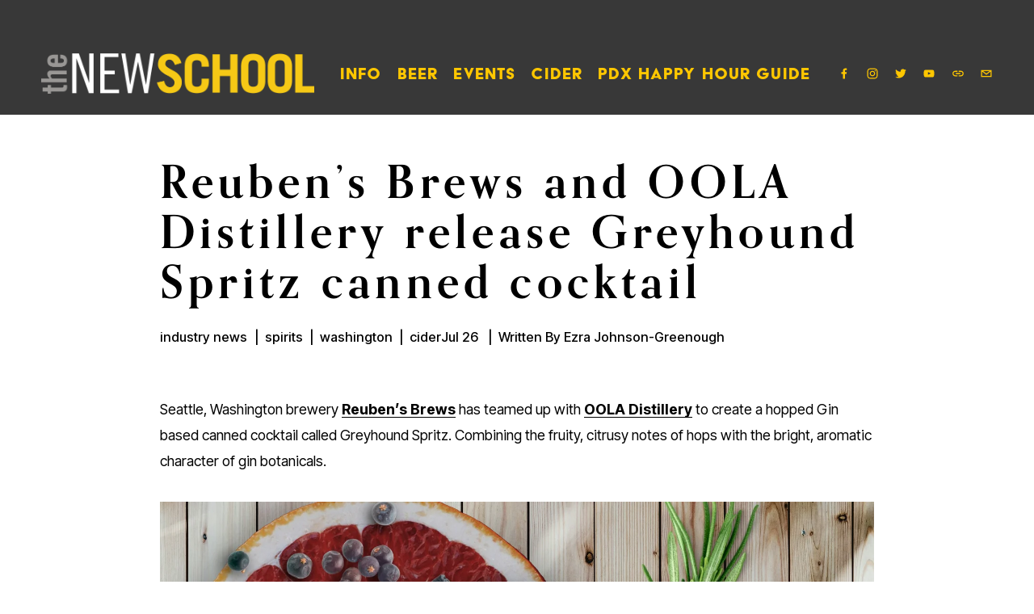

--- FILE ---
content_type: text/html; charset=UTF-8
request_url: https://kchoptalk.com/post.php?l=https%3A%2F%2Fnewschoolbeer.com%2Fhome%2F2024%2F7%2Freubens-brews-and-oola-distillery-release-greyhound-spritz-canned-cocktail%26ct%3Dga%26cd%3DCAIyHDM1NWRlOGNkYmMwNjIzZDI6Y29tOmVuOlVTOlI%26usg%3DAOvVaw3t254FB5iDSyYvKPKq4CKC&t=Reuben%26%2339%3Bs+Brews+and+OOLA+Distillery+release+Greyhound+Spritz+canned+cocktail&f=704c55fa
body_size: 645
content:
<!DOCTYPE html>
<html>
<head>
	<meta http-equiv="Content-Type" content="text/html;charset=utf-8" />
	<meta http-equiv="Content-Security-Policy" content="default-src 'self'; script-src 'self' 'nonce-beerArticle57782' https://www.googletagmanager.com; object-src 'none'; base-uri 'self';">
	<title id="pagetitle"></title>
</head>
<body>
	<div style="margin: 60px 300px;">
		<div align=center>
			<h1 id="pageheadline"></h1>
		</div>
		<div>
			<p id=redirecttext align=center></p>
		</div>
		<div align=center>
			<img border="0" src="https://kchoptalk.com/Pics/KCHopTalkLogo-172x172.png" alt="Please Wait" width="172" height="172">
		</div>
	</div>
</body>
<!-- Google tag (gtag.js) -->
<script async src="https://www.googletagmanager.com/gtag/js?id=G-966WLPDH79"></script>
<script nonce="beerArticle57782" >
	window.dataLayer = window.dataLayer || [];
	function gtag(){dataLayer.push(arguments);}
	gtag('js', new Date());
	
	gtag('config', 'G-966WLPDH79');
</script>
<script nonce="beerArticle57782" src="../js/redirect.js.php/[base64]"></script>
</html>




--- FILE ---
content_type: application/javascript
request_url: https://kchoptalk.com/js/redirect.js.php/NzI2NTY0NmM2OTZlNmIzZDY4NzQ3NDcwNzMzYTJmMmY2ZTY1Nzc3MzYzNjg2ZjZmNmM2MjY1NjU3MjJlNjM2ZjZkMmY2ODZmNmQ2NTJmMzIzMDMyMzQyZjM3MmY3MjY1NzU2MjY1NmU3MzJkNjI3MjY1Nzc3MzJkNjE2ZTY0MmQ2ZjZmNmM2MTJkNjQ2OTczNzQ2OTZjNmM2NTcyNzkyZDcyNjU2YzY1NjE3MzY1MmQ2NzcyNjU3OTY4NmY3NTZlNjQyZDczNzA3MjY5NzQ3YTJkNjM2MTZlNmU2NTY0MmQ2MzZmNjM2Yjc0NjE2OTZjZTI4ODllNzI2NTY0NzQ2OTc0NmM2NTNkNDI2NTY1NzIyMDRlNjU3NzczMjA2NjZmNzIyMDYyNjU2NTcyMjA2ZTY1NzI2NDczMjA3YzIwNGI0MzQ4NmY3MDU0NjE2YzZi
body_size: -49
content:
document.getElementById("pagetitle").innerHTML = "Beer News for beer nerds | KCHopTalk";
document.getElementById("pageheadline").innerHTML = "Opening Article: Beer News for beer nerds | KCHopTalk";
document.getElementById("redirecttext").innerHTML = "Please wait for the external page to load. If the page does not load within the appropriate amount of time, you might need to <a href='https://newschoolbeer.com/home/2024/7/reubens-brews-and-oola-distillery-release-greyhound-spritz-canned-cocktail'>retry the link</a>.";
function pageRedirect() {
	window.location.replace("https://newschoolbeer.com/home/2024/7/reubens-brews-and-oola-distillery-release-greyhound-spritz-canned-cocktail");
}
setTimeout(pageRedirect, 1);
